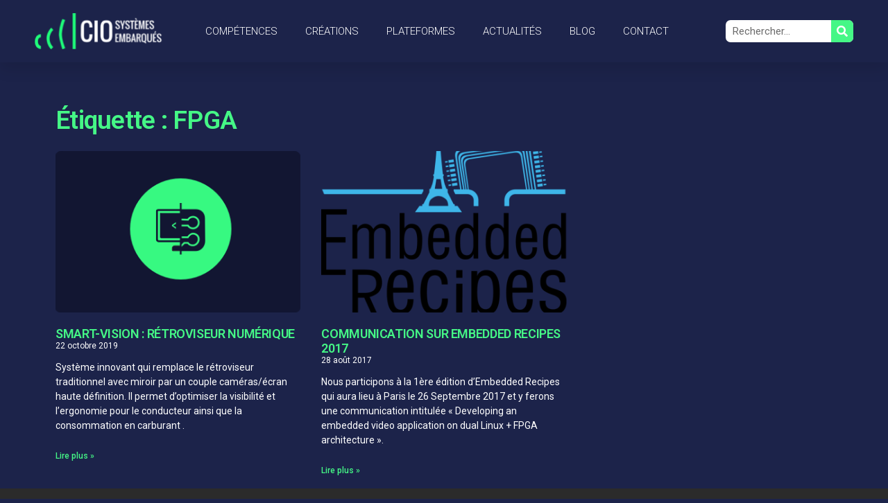

--- FILE ---
content_type: text/html; charset=UTF-8
request_url: https://www.ciose.fr/tag/fpga/
body_size: 6685
content:
<!DOCTYPE html>
<html lang="fr-FR">
<head>
	<meta charset="UTF-8">
		<title>FPGA &#8211; CIO Systèmes Embarqués</title>
<link rel='dns-prefetch' href='//s.w.org' />
<link rel="alternate" type="application/rss+xml" title="CIO Systèmes Embarqués &raquo; Flux" href="https://www.ciose.fr/feed/" />
<link rel="alternate" type="application/rss+xml" title="CIO Systèmes Embarqués &raquo; Flux des commentaires" href="https://www.ciose.fr/comments/feed/" />
<link rel="alternate" type="application/rss+xml" title="CIO Systèmes Embarqués &raquo; Flux de l’étiquette FPGA" href="https://www.ciose.fr/tag/fpga/feed/" />
		<script>
			window._wpemojiSettings = {"baseUrl":"https:\/\/s.w.org\/images\/core\/emoji\/13.0.0\/72x72\/","ext":".png","svgUrl":"https:\/\/s.w.org\/images\/core\/emoji\/13.0.0\/svg\/","svgExt":".svg","source":{"concatemoji":"https:\/\/www.ciose.fr\/wp-includes\/js\/wp-emoji-release.min.js?ver=5.5.17"}};
			!function(e,a,t){var n,r,o,i=a.createElement("canvas"),p=i.getContext&&i.getContext("2d");function s(e,t){var a=String.fromCharCode;p.clearRect(0,0,i.width,i.height),p.fillText(a.apply(this,e),0,0);e=i.toDataURL();return p.clearRect(0,0,i.width,i.height),p.fillText(a.apply(this,t),0,0),e===i.toDataURL()}function c(e){var t=a.createElement("script");t.src=e,t.defer=t.type="text/javascript",a.getElementsByTagName("head")[0].appendChild(t)}for(o=Array("flag","emoji"),t.supports={everything:!0,everythingExceptFlag:!0},r=0;r<o.length;r++)t.supports[o[r]]=function(e){if(!p||!p.fillText)return!1;switch(p.textBaseline="top",p.font="600 32px Arial",e){case"flag":return s([127987,65039,8205,9895,65039],[127987,65039,8203,9895,65039])?!1:!s([55356,56826,55356,56819],[55356,56826,8203,55356,56819])&&!s([55356,57332,56128,56423,56128,56418,56128,56421,56128,56430,56128,56423,56128,56447],[55356,57332,8203,56128,56423,8203,56128,56418,8203,56128,56421,8203,56128,56430,8203,56128,56423,8203,56128,56447]);case"emoji":return!s([55357,56424,8205,55356,57212],[55357,56424,8203,55356,57212])}return!1}(o[r]),t.supports.everything=t.supports.everything&&t.supports[o[r]],"flag"!==o[r]&&(t.supports.everythingExceptFlag=t.supports.everythingExceptFlag&&t.supports[o[r]]);t.supports.everythingExceptFlag=t.supports.everythingExceptFlag&&!t.supports.flag,t.DOMReady=!1,t.readyCallback=function(){t.DOMReady=!0},t.supports.everything||(n=function(){t.readyCallback()},a.addEventListener?(a.addEventListener("DOMContentLoaded",n,!1),e.addEventListener("load",n,!1)):(e.attachEvent("onload",n),a.attachEvent("onreadystatechange",function(){"complete"===a.readyState&&t.readyCallback()})),(n=t.source||{}).concatemoji?c(n.concatemoji):n.wpemoji&&n.twemoji&&(c(n.twemoji),c(n.wpemoji)))}(window,document,window._wpemojiSettings);
		</script>
		<style>
img.wp-smiley,
img.emoji {
	display: inline !important;
	border: none !important;
	box-shadow: none !important;
	height: 1em !important;
	width: 1em !important;
	margin: 0 .07em !important;
	vertical-align: -0.1em !important;
	background: none !important;
	padding: 0 !important;
}
</style>
	<link rel='stylesheet' id='wp-block-library-css'  href='https://www.ciose.fr/wp-includes/css/dist/block-library/style.min.css?ver=5.5.17' media='all' />
<link rel='stylesheet' id='wp-block-library-theme-css'  href='https://www.ciose.fr/wp-includes/css/dist/block-library/theme.min.css?ver=5.5.17' media='all' />
<link rel='stylesheet' id='twentynineteen-style-css'  href='https://www.ciose.fr/wp-content/themes/twentynineteen/style.css?ver=1.7' media='all' />
<link rel='stylesheet' id='twentynineteen-print-style-css'  href='https://www.ciose.fr/wp-content/themes/twentynineteen/print.css?ver=1.7' media='print' />
<link rel='stylesheet' id='elementor-icons-css'  href='https://www.ciose.fr/wp-content/plugins/elementor/assets/lib/eicons/css/elementor-icons.min.css?ver=5.9.1' media='all' />
<link rel='stylesheet' id='elementor-animations-css'  href='https://www.ciose.fr/wp-content/plugins/elementor/assets/lib/animations/animations.min.css?ver=3.0.7' media='all' />
<link rel='stylesheet' id='elementor-frontend-legacy-css'  href='https://www.ciose.fr/wp-content/plugins/elementor/assets/css/frontend-legacy.min.css?ver=3.0.7' media='all' />
<link rel='stylesheet' id='elementor-frontend-css'  href='https://www.ciose.fr/wp-content/plugins/elementor/assets/css/frontend.min.css?ver=3.0.7' media='all' />
<link rel='stylesheet' id='elementor-post-1579-css'  href='https://www.ciose.fr/wp-content/uploads/elementor/css/post-1579.css?ver=1599735887' media='all' />
<link rel='stylesheet' id='elementor-pro-css'  href='https://www.ciose.fr/wp-content/plugins/elementor-pro/assets/css/frontend.min.css?ver=3.0.4' media='all' />
<link rel='stylesheet' id='namogo-icons-css'  href='https://www.ciose.fr/wp-content/plugins/elementor-extras/assets/lib/nicons/css/nicons.css?ver=2.2.37' media='all' />
<link rel='stylesheet' id='elementor-extras-frontend-css'  href='https://www.ciose.fr/wp-content/plugins/elementor-extras/assets/css/frontend.min.css?ver=2.2.37' media='all' />
<link rel='stylesheet' id='elementor-global-css'  href='https://www.ciose.fr/wp-content/uploads/elementor/css/global.css?ver=1599735887' media='all' />
<link rel='stylesheet' id='elementor-post-1466-css'  href='https://www.ciose.fr/wp-content/uploads/elementor/css/post-1466.css?ver=1599741145' media='all' />
<link rel='stylesheet' id='google-fonts-1-css'  href='https://fonts.googleapis.com/css?family=Roboto%3A100%2C100italic%2C200%2C200italic%2C300%2C300italic%2C400%2C400italic%2C500%2C500italic%2C600%2C600italic%2C700%2C700italic%2C800%2C800italic%2C900%2C900italic%7CMontserrat%3A100%2C100italic%2C200%2C200italic%2C300%2C300italic%2C400%2C400italic%2C500%2C500italic%2C600%2C600italic%2C700%2C700italic%2C800%2C800italic%2C900%2C900italic&#038;ver=5.5.17' media='all' />
<link rel='stylesheet' id='elementor-icons-shared-0-css'  href='https://www.ciose.fr/wp-content/plugins/elementor/assets/lib/font-awesome/css/fontawesome.min.css?ver=5.12.0' media='all' />
<link rel='stylesheet' id='elementor-icons-fa-brands-css'  href='https://www.ciose.fr/wp-content/plugins/elementor/assets/lib/font-awesome/css/brands.min.css?ver=5.12.0' media='all' />
<link rel='stylesheet' id='elementor-icons-fa-solid-css'  href='https://www.ciose.fr/wp-content/plugins/elementor/assets/lib/font-awesome/css/solid.min.css?ver=5.12.0' media='all' />
<link rel="https://api.w.org/" href="https://www.ciose.fr/wp-json/" /><link rel="alternate" type="application/json" href="https://www.ciose.fr/wp-json/wp/v2/tags/42" /><link rel="EditURI" type="application/rsd+xml" title="RSD" href="https://www.ciose.fr/xmlrpc.php?rsd" />
<link rel="wlwmanifest" type="application/wlwmanifest+xml" href="https://www.ciose.fr/wp-includes/wlwmanifest.xml" /> 
<meta name="generator" content="WordPress 5.5.17" />
<!-- Start Genie WP Favicon -->
<link rel="shortcut icon" href="https://www.ciose.fr/wp-content/uploads/gwpf_icon/favicon.png" />
<link rel="apple-touch-icon" href="https://www.ciose.fr/wp-content/uploads/gwpf_icon/favicon.png" />
<!-- End Genie WP Favicon -->
<style>.recentcomments a{display:inline !important;padding:0 !important;margin:0 !important;}</style>	<meta name="viewport" content="width=device-width, initial-scale=1.0, viewport-fit=cover" /></head>
<body data-rsssl=1 class="archive tag tag-fpga tag-42 wp-embed-responsive hfeed image-filters-enabled elementor-default elementor-template-canvas elementor-kit-1579 elementor-page-1466">
			<div data-elementor-type="archive" data-elementor-id="1466" class="elementor elementor-1466 elementor-location-archive" data-elementor-settings="[]">
		<div class="elementor-section-wrap">
					<section class="elementor-section elementor-top-section elementor-element elementor-element-3c13c62c elementor-section-height-min-height elementor-section-boxed elementor-section-height-default elementor-section-items-middle" data-id="3c13c62c" data-element_type="section" data-settings="{&quot;background_background&quot;:&quot;gradient&quot;,&quot;sticky&quot;:&quot;top&quot;,&quot;sticky_on&quot;:[&quot;desktop&quot;,&quot;tablet&quot;,&quot;mobile&quot;],&quot;sticky_offset&quot;:0,&quot;sticky_effects_offset&quot;:0}">
						<div class="elementor-container elementor-column-gap-default">
							<div class="elementor-row">
					<div class="elementor-column elementor-col-33 elementor-top-column elementor-element elementor-element-5ce60b18" data-id="5ce60b18" data-element_type="column">
			<div class="elementor-column-wrap elementor-element-populated">
							<div class="elementor-widget-wrap">
						<div class="elementor-element elementor-element-66b2e87c elementor-widget elementor-widget-image" data-id="66b2e87c" data-element_type="widget" data-widget_type="image.default">
				<div class="elementor-widget-container">
					<div class="elementor-image">
											<a href="https://www.ciose.fr">
							<img width="372" height="105" src="https://www.ciose.fr/wp-content/uploads/2019/10/logo-CIOSE.png" class="attachment-full size-full" alt="" loading="lazy" srcset="https://www.ciose.fr/wp-content/uploads/2019/10/logo-CIOSE.png 372w, https://www.ciose.fr/wp-content/uploads/2019/10/logo-CIOSE-300x85.png 300w" sizes="(max-width: 34.9rem) calc(100vw - 2rem), (max-width: 53rem) calc(8 * (100vw / 12)), (min-width: 53rem) calc(6 * (100vw / 12)), 100vw" />								</a>
											</div>
				</div>
				</div>
						</div>
					</div>
		</div>
				<div class="elementor-column elementor-col-33 elementor-top-column elementor-element elementor-element-30e35345" data-id="30e35345" data-element_type="column">
			<div class="elementor-column-wrap elementor-element-populated">
							<div class="elementor-widget-wrap">
						<div class="elementor-element elementor-element-481eb9e7 elementor-nav-menu__align-center elementor-nav-menu--stretch elementor-nav-menu__text-align-center elementor-nav-menu--indicator-chevron elementor-nav-menu--dropdown-tablet elementor-nav-menu--toggle elementor-nav-menu--burger elementor-widget elementor-widget-nav-menu" data-id="481eb9e7" data-element_type="widget" data-settings="{&quot;full_width&quot;:&quot;stretch&quot;,&quot;layout&quot;:&quot;horizontal&quot;,&quot;toggle&quot;:&quot;burger&quot;}" data-widget_type="nav-menu.default">
				<div class="elementor-widget-container">
						<nav role="navigation" class="elementor-nav-menu--main elementor-nav-menu__container elementor-nav-menu--layout-horizontal e--pointer-underline e--animation-drop-out"><ul id="menu-1-481eb9e7" class="elementor-nav-menu"><li class="menu-item menu-item-type-post_type menu-item-object-page menu-item-277"><a href="https://www.ciose.fr/competences/" class="elementor-item">Compétences</a></li>
<li class="menu-item menu-item-type-post_type menu-item-object-page menu-item-516"><a href="https://www.ciose.fr/creations/" class="elementor-item">Créations</a></li>
<li class="menu-item menu-item-type-post_type menu-item-object-page menu-item-518"><a href="https://www.ciose.fr/plateformes/" class="elementor-item">Plateformes</a></li>
<li class="menu-item menu-item-type-post_type menu-item-object-page menu-item-523"><a href="https://www.ciose.fr/actualites/" class="elementor-item">Actualités</a></li>
<li class="menu-item menu-item-type-custom menu-item-object-custom menu-item-1612"><a href="https://www.systemesembarques.fr/" class="elementor-item">Blog</a></li>
<li class="menu-item menu-item-type-post_type menu-item-object-page menu-item-311"><a href="https://www.ciose.fr/contact/" class="elementor-item">Contact</a></li>
</ul></nav>
					<div class="elementor-menu-toggle" role="button" tabindex="0" aria-label="Permuter le menu" aria-expanded="false">
			<i class="eicon-menu-bar" aria-hidden="true"></i>
			<span class="elementor-screen-only">Menu</span>
		</div>
			<nav class="elementor-nav-menu--dropdown elementor-nav-menu__container" role="navigation" aria-hidden="true"><ul id="menu-2-481eb9e7" class="elementor-nav-menu"><li class="menu-item menu-item-type-post_type menu-item-object-page menu-item-277"><a href="https://www.ciose.fr/competences/" class="elementor-item">Compétences</a></li>
<li class="menu-item menu-item-type-post_type menu-item-object-page menu-item-516"><a href="https://www.ciose.fr/creations/" class="elementor-item">Créations</a></li>
<li class="menu-item menu-item-type-post_type menu-item-object-page menu-item-518"><a href="https://www.ciose.fr/plateformes/" class="elementor-item">Plateformes</a></li>
<li class="menu-item menu-item-type-post_type menu-item-object-page menu-item-523"><a href="https://www.ciose.fr/actualites/" class="elementor-item">Actualités</a></li>
<li class="menu-item menu-item-type-custom menu-item-object-custom menu-item-1612"><a href="https://www.systemesembarques.fr/" class="elementor-item">Blog</a></li>
<li class="menu-item menu-item-type-post_type menu-item-object-page menu-item-311"><a href="https://www.ciose.fr/contact/" class="elementor-item">Contact</a></li>
</ul></nav>
				</div>
				</div>
						</div>
					</div>
		</div>
				<div class="elementor-column elementor-col-33 elementor-top-column elementor-element elementor-element-44ffda71" data-id="44ffda71" data-element_type="column">
			<div class="elementor-column-wrap elementor-element-populated">
							<div class="elementor-widget-wrap">
						<div class="elementor-element elementor-element-12bb4c88 elementor-search-form--skin-classic elementor-search-form--button-type-icon elementor-search-form--icon-search elementor-widget elementor-widget-search-form" data-id="12bb4c88" data-element_type="widget" data-settings="{&quot;skin&quot;:&quot;classic&quot;}" data-widget_type="search-form.default">
				<div class="elementor-widget-container">
					<form class="elementor-search-form" role="search" action="https://www.ciose.fr" method="get">
									<div class="elementor-search-form__container">
								<input placeholder="Rechercher..." class="elementor-search-form__input" type="search" name="s" title="Rechercher " value="">
													<button class="elementor-search-form__submit" type="submit" title="Rechercher " aria-label="Rechercher ">
													<i class="fa fa-search" aria-hidden="true"></i>
							<span class="elementor-screen-only">Rechercher </span>
											</button>
											</div>
		</form>
				</div>
				</div>
						</div>
					</div>
		</div>
								</div>
					</div>
		</section>
				<section class="elementor-section elementor-top-section elementor-element elementor-element-a7c9005 elementor-section-boxed elementor-section-height-default elementor-section-height-default" data-id="a7c9005" data-element_type="section">
						<div class="elementor-container elementor-column-gap-default">
							<div class="elementor-row">
					<div class="elementor-column elementor-col-100 elementor-top-column elementor-element elementor-element-5f3a7b2" data-id="5f3a7b2" data-element_type="column">
			<div class="elementor-column-wrap elementor-element-populated">
							<div class="elementor-widget-wrap">
						<div class="elementor-element elementor-element-40c019c elementor-widget elementor-widget-theme-archive-title elementor-page-title elementor-widget-heading" data-id="40c019c" data-element_type="widget" data-widget_type="theme-archive-title.default">
				<div class="elementor-widget-container">
			<h3 class="elementor-heading-title elementor-size-default">Étiquette : FPGA</h3>		</div>
				</div>
				<div class="elementor-element elementor-element-0c86925 elementor-grid-3 elementor-grid-tablet-2 elementor-grid-mobile-1 elementor-posts--thumbnail-top elementor-widget elementor-widget-archive-posts" data-id="0c86925" data-element_type="widget" data-settings="{&quot;archive_classic_columns&quot;:&quot;3&quot;,&quot;archive_classic_columns_tablet&quot;:&quot;2&quot;,&quot;archive_classic_columns_mobile&quot;:&quot;1&quot;,&quot;archive_classic_row_gap&quot;:{&quot;unit&quot;:&quot;px&quot;,&quot;size&quot;:35,&quot;sizes&quot;:[]}}" data-widget_type="archive-posts.archive_classic">
				<div class="elementor-widget-container">
					<div class="elementor-posts-container elementor-posts elementor-posts--skin-classic elementor-grid">
				<article class="elementor-post elementor-grid-item post-495 post type-post status-publish format-standard has-post-thumbnail hentry category-transports tag-camera tag-embarque tag-fpga tag-retroviseur-numerique tag-surete-de-fonctionnement tag-vision entry">
				<a class="elementor-post__thumbnail__link" href="https://www.ciose.fr/retroviseur-numerique/" >
			<div class="elementor-post__thumbnail"><img width="300" height="198" src="https://www.ciose.fr/wp-content/uploads/2019/10/ic_codesign-300x198.png" class="attachment-medium size-medium" alt="" loading="lazy" srcset="https://www.ciose.fr/wp-content/uploads/2019/10/ic_codesign-300x198.png 300w, https://www.ciose.fr/wp-content/uploads/2019/10/ic_codesign.png 371w" sizes="(max-width: 34.9rem) calc(100vw - 2rem), (max-width: 53rem) calc(8 * (100vw / 12)), (min-width: 53rem) calc(6 * (100vw / 12)), 100vw" /></div>
		</a>
				<div class="elementor-post__text">
				<h3 class="elementor-post__title">
			<a href="https://www.ciose.fr/retroviseur-numerique/" >
				SMART-VISION : RÉTROVISEUR NUMÉRIQUE			</a>
		</h3>
				<div class="elementor-post__meta-data">
					<span class="elementor-post-date">
			22 octobre 2019		</span>
				</div>
				<div class="elementor-post__excerpt">
			<p>Système innovant qui remplace le rétroviseur traditionnel avec miroir par un couple caméras/écran haute définition. Il permet d’optimiser la visibilité et l’ergonomie pour le conducteur ainsi que la consommation en carburant .</p>
		</div>
					<a class="elementor-post__read-more" href="https://www.ciose.fr/retroviseur-numerique/" >
				Lire plus »			</a>
				</div>
				</article>
				<article class="elementor-post elementor-grid-item post-1284 post type-post status-publish format-standard has-post-thumbnail hentry category-actualites tag-conference tag-embedded-linux tag-embedded-recipes tag-fpga tag-video tag-yocto entry">
				<a class="elementor-post__thumbnail__link" href="https://www.ciose.fr/communication-embedded-recipes-2017/" >
			<div class="elementor-post__thumbnail"><img width="300" height="269" src="https://www.ciose.fr/wp-content/uploads/2018/09/embedded-recipes-2018-large-300x269.png" class="attachment-medium size-medium" alt="" loading="lazy" srcset="https://www.ciose.fr/wp-content/uploads/2018/09/embedded-recipes-2018-large-300x269.png 300w, https://www.ciose.fr/wp-content/uploads/2018/09/embedded-recipes-2018-large-768x690.png 768w, https://www.ciose.fr/wp-content/uploads/2018/09/embedded-recipes-2018-large.png 1000w" sizes="(max-width: 34.9rem) calc(100vw - 2rem), (max-width: 53rem) calc(8 * (100vw / 12)), (min-width: 53rem) calc(6 * (100vw / 12)), 100vw" /></div>
		</a>
				<div class="elementor-post__text">
				<h3 class="elementor-post__title">
			<a href="https://www.ciose.fr/communication-embedded-recipes-2017/" >
				COMMUNICATION SUR EMBEDDED RECIPES 2017			</a>
		</h3>
				<div class="elementor-post__meta-data">
					<span class="elementor-post-date">
			28 août 2017		</span>
				</div>
				<div class="elementor-post__excerpt">
			<p>Nous participons à la 1ère édition d&rsquo;Embedded Recipes qui aura lieu à Paris le 26 Septembre 2017 et y ferons une communication intitulée « Developing an embedded video application on dual Linux + FPGA architecture ».</p>
		</div>
					<a class="elementor-post__read-more" href="https://www.ciose.fr/communication-embedded-recipes-2017/" >
				Lire plus »			</a>
				</div>
				</article>
				</div>
				</div>
				</div>
						</div>
					</div>
		</div>
								</div>
					</div>
		</section>
				<section class="elementor-section elementor-top-section elementor-element elementor-element-7466a6bd elementor-section-content-middle elementor-section-boxed elementor-section-height-default elementor-section-height-default" data-id="7466a6bd" data-element_type="section" data-settings="{&quot;background_background&quot;:&quot;classic&quot;}">
						<div class="elementor-container elementor-column-gap-no">
							<div class="elementor-row">
					<div class="elementor-column elementor-col-100 elementor-top-column elementor-element elementor-element-b2f9ee6" data-id="b2f9ee6" data-element_type="column">
			<div class="elementor-column-wrap elementor-element-populated">
							<div class="elementor-widget-wrap">
						<div class="elementor-element elementor-element-214f18f3 elementor-shape-rounded elementor-grid-0 elementor-widget elementor-widget-social-icons" data-id="214f18f3" data-element_type="widget" data-widget_type="social-icons.default">
				<div class="elementor-widget-container">
					<div class="elementor-social-icons-wrapper elementor-grid">
							<div class="elementor-grid-item">
					<a class="elementor-icon elementor-social-icon elementor-social-icon-linkedin elementor-repeater-item-c7aeedb" href="https://www.linkedin.com/company/cio-systemes-embarques/" target="_blank">
						<span class="elementor-screen-only">Linkedin</span>
						<i class="fab fa-linkedin"></i>					</a>
				</div>
							<div class="elementor-grid-item">
					<a class="elementor-icon elementor-social-icon elementor-social-icon-twitter elementor-repeater-item-a229ff5" href="https://twitter.com/CIO_SysEmb" target="_blank">
						<span class="elementor-screen-only">Twitter</span>
						<i class="fab fa-twitter"></i>					</a>
				</div>
							<div class="elementor-grid-item">
					<a class="elementor-icon elementor-social-icon elementor-social-icon-rss elementor-repeater-item-2cabcff" href="http://../feed/" target="_blank">
						<span class="elementor-screen-only">Rss</span>
						<i class="fas fa-rss"></i>					</a>
				</div>
					</div>
				</div>
				</div>
				<div class="elementor-element elementor-element-2f138ef3 elementor-widget elementor-widget-text-editor" data-id="2f138ef3" data-element_type="widget" data-widget_type="text-editor.default">
				<div class="elementor-widget-container">
					<div class="elementor-text-editor elementor-clearfix"><p>CIO Systèmes Embarqués &#8211; 1 Rue de la Presse, 42 000 Saint-Étienne &#8211; <a href="../contact/">contact@ciose.fr</a> &#8211; 04 77 93 34 32 </p><p>CIO  Systèmes Embarqués est le nom commercial de la SAS CIO Informatique Industrielle </p><p>CIO Informatique Industrielle © 1991-2015 v2.0</p><p><a href="../mentions-legales/">Mentions Légales</a></p></div>
				</div>
				</div>
						</div>
					</div>
		</div>
								</div>
					</div>
		</section>
				</div>
		</div>
		<script src='https://www.ciose.fr/wp-includes/js/wp-embed.min.js?ver=5.5.17' id='wp-embed-js'></script>
<script src='https://www.ciose.fr/wp-includes/js/jquery/jquery.js?ver=1.12.4-wp' id='jquery-core-js'></script>
<script src='https://www.ciose.fr/wp-content/plugins/elementor-pro/assets/lib/smartmenus/jquery.smartmenus.min.js?ver=1.0.1' id='smartmenus-js'></script>
<script src='https://www.ciose.fr/wp-includes/js/imagesloaded.min.js?ver=4.1.4' id='imagesloaded-js'></script>
<script src='https://www.ciose.fr/wp-content/plugins/elementor/assets/js/frontend-modules.min.js?ver=3.0.7' id='elementor-frontend-modules-js'></script>
<script src='https://www.ciose.fr/wp-content/plugins/elementor-pro/assets/lib/sticky/jquery.sticky.min.js?ver=3.0.4' id='elementor-sticky-js'></script>
<script id='elementor-pro-frontend-js-before'>
var ElementorProFrontendConfig = {"ajaxurl":"https:\/\/www.ciose.fr\/wp-admin\/admin-ajax.php","nonce":"80133dab17","i18n":{"toc_no_headings_found":"Aucun titre n\u2019a \u00e9t\u00e9 trouv\u00e9 sur cette page."},"shareButtonsNetworks":{"facebook":{"title":"Facebook","has_counter":true},"twitter":{"title":"Twitter"},"google":{"title":"Google+","has_counter":true},"linkedin":{"title":"LinkedIn","has_counter":true},"pinterest":{"title":"Pinterest","has_counter":true},"reddit":{"title":"Reddit","has_counter":true},"vk":{"title":"VK","has_counter":true},"odnoklassniki":{"title":"OK","has_counter":true},"tumblr":{"title":"Tumblr"},"delicious":{"title":"Delicious"},"digg":{"title":"Digg"},"skype":{"title":"Skype"},"stumbleupon":{"title":"StumbleUpon","has_counter":true},"mix":{"title":"Mix"},"telegram":{"title":"Telegram"},"pocket":{"title":"Pocket","has_counter":true},"xing":{"title":"XING","has_counter":true},"whatsapp":{"title":"WhatsApp"},"email":{"title":"Email"},"print":{"title":"Print"},"weixin":{"title":"WeChat"},"weibo":{"title":"Weibo"}},"facebook_sdk":{"lang":"fr_FR","app_id":""},"lottie":{"defaultAnimationUrl":"https:\/\/www.ciose.fr\/wp-content\/plugins\/elementor-pro\/modules\/lottie\/assets\/animations\/default.json"}};
</script>
<script src='https://www.ciose.fr/wp-content/plugins/elementor-pro/assets/js/frontend.min.js?ver=3.0.4' id='elementor-pro-frontend-js'></script>
<script src='https://www.ciose.fr/wp-includes/js/jquery/ui/position.min.js?ver=1.11.4' id='jquery-ui-position-js'></script>
<script src='https://www.ciose.fr/wp-content/plugins/elementor/assets/lib/dialog/dialog.min.js?ver=4.8.1' id='elementor-dialog-js'></script>
<script src='https://www.ciose.fr/wp-content/plugins/elementor/assets/lib/waypoints/waypoints.min.js?ver=4.0.2' id='elementor-waypoints-js'></script>
<script src='https://www.ciose.fr/wp-content/plugins/elementor/assets/lib/swiper/swiper.min.js?ver=5.3.6' id='swiper-js'></script>
<script src='https://www.ciose.fr/wp-content/plugins/elementor/assets/lib/share-link/share-link.min.js?ver=3.0.7' id='share-link-js'></script>
<script id='elementor-frontend-js-before'>
var elementorFrontendConfig = {"environmentMode":{"edit":false,"wpPreview":false},"i18n":{"shareOnFacebook":"Partager sur Facebook","shareOnTwitter":"Partager sur Twitter","pinIt":"L\u2019\u00e9pingler","download":"Telecharger","downloadImage":"T\u00e9l\u00e9charger une image","fullscreen":"Plein \u00e9cran","zoom":"Zoom","share":"Partager","playVideo":"Lire la vid\u00e9o","previous":"Pr\u00e9c\u00e9dent","next":"Suivant","close":"Fermer"},"is_rtl":false,"breakpoints":{"xs":0,"sm":480,"md":768,"lg":1025,"xl":1440,"xxl":1600},"version":"3.0.7","is_static":false,"legacyMode":{"elementWrappers":true},"urls":{"assets":"https:\/\/www.ciose.fr\/wp-content\/plugins\/elementor\/assets\/"},"settings":{"editorPreferences":[]},"kit":{"global_image_lightbox":"yes","lightbox_enable_counter":"yes","lightbox_enable_fullscreen":"yes","lightbox_enable_zoom":"yes","lightbox_enable_share":"yes","lightbox_title_src":"title","lightbox_description_src":"description"},"post":{"id":0,"title":"FPGA &#8211; CIO Syst\u00e8mes Embarqu\u00e9s","excerpt":""}};
</script>
<script src='https://www.ciose.fr/wp-content/plugins/elementor/assets/js/frontend.min.js?ver=3.0.7' id='elementor-frontend-js'></script>
<script src='//cdnjs.cloudflare.com/ajax/libs/gsap/2.1.3/TweenMax.min.js' id='gsap-js-js'></script>
<script id='elementor-extras-frontend-js-extra'>
var elementorExtrasFrontendConfig = {"urls":{"assets":"https:\/\/www.ciose.fr\/wp-content\/plugins\/elementor-extras\/assets\/"},"refreshableWidgets":["ee-offcanvas.classic","ee-popup.classic","gallery-slider.default","media-carousel.default","image-carousel.default","slides.default"]};
</script>
<script src='https://www.ciose.fr/wp-content/plugins/elementor-extras/assets/js/frontend.min.js?ver=2.2.37' id='elementor-extras-frontend-js'></script>
<script src='https://www.ciose.fr/wp-content/plugins/elementor-extras/assets/lib/parallax-gallery/parallax-gallery.min.js?ver=1.0.0' id='parallax-gallery-js'></script>
<script src='https://www.ciose.fr/wp-content/plugins/elementor-extras/assets/lib/hotips/hotips.min.js?ver=1.1.0' id='hotips-js'></script>
	<script>
	/(trident|msie)/i.test(navigator.userAgent)&&document.getElementById&&window.addEventListener&&window.addEventListener("hashchange",function(){var t,e=location.hash.substring(1);/^[A-z0-9_-]+$/.test(e)&&(t=document.getElementById(e))&&(/^(?:a|select|input|button|textarea)$/i.test(t.tagName)||(t.tabIndex=-1),t.focus())},!1);
	</script>
		</body>
</html>


--- FILE ---
content_type: text/css
request_url: https://www.ciose.fr/wp-content/uploads/elementor/css/post-1579.css?ver=1599735887
body_size: 306
content:
.elementor-kit-1579{--e-global-color-primary:#6EC1E4;--e-global-color-secondary:#54595F;--e-global-color-text:#7A7A7A;--e-global-color-accent:#61CE70;--e-global-color-71e28809:#4054B2;--e-global-color-d5c351d:#23A455;--e-global-color-69f807c6:#000;--e-global-color-4cc2e535:#FFF;--e-global-color-11260de5:#1FFF7A;--e-global-color-5439f2aa:#1C234A;--e-global-color-478ce6fb:#020101;--e-global-typography-primary-font-weight:600;--e-global-typography-secondary-font-weight:400;--e-global-typography-text-font-weight:400;--e-global-typography-accent-font-weight:500;font-family:"Roboto", Roboto;}.elementor-section.elementor-section-boxed > .elementor-container{max-width:1140px;}.elementor-widget:not(:last-child){margin-bottom:20px;}{}h1.entry-title{display:var(--page-title-display);}@media(max-width:1024px){.elementor-section.elementor-section-boxed > .elementor-container{max-width:1025px;}}@media(max-width:767px){.elementor-section.elementor-section-boxed > .elementor-container{max-width:768px;}}

--- FILE ---
content_type: text/css
request_url: https://www.ciose.fr/wp-content/uploads/elementor/css/post-1466.css?ver=1599741145
body_size: 2628
content:
.elementor-1466 .elementor-element.elementor-element-3c13c62c > .elementor-container{max-width:1200px;min-height:90px;}.elementor-1466 .elementor-element.elementor-element-3c13c62c > .elementor-container:after{content:"";min-height:inherit;}.elementor-1466 .elementor-element.elementor-element-3c13c62c:not(.elementor-motion-effects-element-type-background), .elementor-1466 .elementor-element.elementor-element-3c13c62c > .elementor-motion-effects-container > .elementor-motion-effects-layer{background-color:transparent;background-image:linear-gradient(130deg, #1c234a 0%, #1c234a 100%);}.elementor-1466 .elementor-element.elementor-element-3c13c62c{box-shadow:0px 10px 20px 0px rgba(0,0,0,0.1);transition:background 0.3s, border 0.3s, border-radius 0.3s, box-shadow 0.3s;margin-top:0px;margin-bottom:0px;z-index:10;}.elementor-1466 .elementor-element.elementor-element-3c13c62c > .elementor-background-overlay{transition:background 0.3s, border-radius 0.3s, opacity 0.3s;}.elementor-bc-flex-widget .elementor-1466 .elementor-element.elementor-element-5ce60b18.elementor-column .elementor-column-wrap{align-items:center;}.elementor-1466 .elementor-element.elementor-element-5ce60b18.elementor-column.elementor-element[data-element_type="column"] > .elementor-column-wrap.elementor-element-populated > .elementor-widget-wrap{align-content:center;align-items:center;}.elementor-1466 .elementor-element.elementor-element-66b2e87c{text-align:left;}.elementor-1466 .elementor-element.elementor-element-66b2e87c .elementor-image img{width:1000px;max-width:100%;}.ee-tooltip.ee-tooltip-66b2e87c.to--top,
							 .ee-tooltip.ee-tooltip-66b2e87c.to--bottom{margin-left:0px;}.ee-tooltip.ee-tooltip-66b2e87c.to--left,
							 .ee-tooltip.ee-tooltip-66b2e87c.to--right{margin-top:0px;}.elementor-bc-flex-widget .elementor-1466 .elementor-element.elementor-element-30e35345.elementor-column .elementor-column-wrap{align-items:center;}.elementor-1466 .elementor-element.elementor-element-30e35345.elementor-column.elementor-element[data-element_type="column"] > .elementor-column-wrap.elementor-element-populated > .elementor-widget-wrap{align-content:center;align-items:center;}.elementor-1466 .elementor-element.elementor-element-30e35345 > .elementor-element-populated{padding:0px 20px 0px 0px;}.elementor-1466 .elementor-element.elementor-element-481eb9e7 .elementor-menu-toggle{margin:0 auto;background-color:rgba(255,255,255,0);font-size:25px;border-width:0px;border-radius:0px;}.elementor-1466 .elementor-element.elementor-element-481eb9e7 .elementor-nav-menu .elementor-item{font-family:"Oswald", Roboto;font-size:15px;font-weight:300;text-transform:uppercase;}.elementor-1466 .elementor-element.elementor-element-481eb9e7 .elementor-nav-menu--main .elementor-item{color:#ffffff;padding-left:0px;padding-right:0px;padding-top:35px;padding-bottom:35px;}.elementor-1466 .elementor-element.elementor-element-481eb9e7 .elementor-nav-menu--main .elementor-item:hover,
					.elementor-1466 .elementor-element.elementor-element-481eb9e7 .elementor-nav-menu--main .elementor-item.elementor-item-active,
					.elementor-1466 .elementor-element.elementor-element-481eb9e7 .elementor-nav-menu--main .elementor-item.highlighted,
					.elementor-1466 .elementor-element.elementor-element-481eb9e7 .elementor-nav-menu--main .elementor-item:focus{color:#ffffff;}.elementor-1466 .elementor-element.elementor-element-481eb9e7 .elementor-nav-menu--main:not(.e--pointer-framed) .elementor-item:before,
					.elementor-1466 .elementor-element.elementor-element-481eb9e7 .elementor-nav-menu--main:not(.e--pointer-framed) .elementor-item:after{background-color:#ffffff;}.elementor-1466 .elementor-element.elementor-element-481eb9e7 .e--pointer-framed .elementor-item:before,
					.elementor-1466 .elementor-element.elementor-element-481eb9e7 .e--pointer-framed .elementor-item:after{border-color:#ffffff;}.elementor-1466 .elementor-element.elementor-element-481eb9e7 .elementor-nav-menu--main .elementor-item.elementor-item-active{color:#ffffff;}.elementor-1466 .elementor-element.elementor-element-481eb9e7 .elementor-nav-menu--main:not(.e--pointer-framed) .elementor-item.elementor-item-active:before,
					.elementor-1466 .elementor-element.elementor-element-481eb9e7 .elementor-nav-menu--main:not(.e--pointer-framed) .elementor-item.elementor-item-active:after{background-color:#ffffff;}.elementor-1466 .elementor-element.elementor-element-481eb9e7 .e--pointer-framed .elementor-item.elementor-item-active:before,
					.elementor-1466 .elementor-element.elementor-element-481eb9e7 .e--pointer-framed .elementor-item.elementor-item-active:after{border-color:#ffffff;}.elementor-1466 .elementor-element.elementor-element-481eb9e7 .e--pointer-framed .elementor-item:before{border-width:2px;}.elementor-1466 .elementor-element.elementor-element-481eb9e7 .e--pointer-framed.e--animation-draw .elementor-item:before{border-width:0 0 2px 2px;}.elementor-1466 .elementor-element.elementor-element-481eb9e7 .e--pointer-framed.e--animation-draw .elementor-item:after{border-width:2px 2px 0 0;}.elementor-1466 .elementor-element.elementor-element-481eb9e7 .e--pointer-framed.e--animation-corners .elementor-item:before{border-width:2px 0 0 2px;}.elementor-1466 .elementor-element.elementor-element-481eb9e7 .e--pointer-framed.e--animation-corners .elementor-item:after{border-width:0 2px 2px 0;}.elementor-1466 .elementor-element.elementor-element-481eb9e7 .e--pointer-underline .elementor-item:after,
					 .elementor-1466 .elementor-element.elementor-element-481eb9e7 .e--pointer-overline .elementor-item:before,
					 .elementor-1466 .elementor-element.elementor-element-481eb9e7 .e--pointer-double-line .elementor-item:before,
					 .elementor-1466 .elementor-element.elementor-element-481eb9e7 .e--pointer-double-line .elementor-item:after{height:2px;}body:not(.rtl) .elementor-1466 .elementor-element.elementor-element-481eb9e7 .elementor-nav-menu--layout-horizontal .elementor-nav-menu > li:not(:last-child){margin-right:40px;}body.rtl .elementor-1466 .elementor-element.elementor-element-481eb9e7 .elementor-nav-menu--layout-horizontal .elementor-nav-menu > li:not(:last-child){margin-left:40px;}.elementor-1466 .elementor-element.elementor-element-481eb9e7 .elementor-nav-menu--main:not(.elementor-nav-menu--layout-horizontal) .elementor-nav-menu > li:not(:last-child){margin-bottom:40px;}.elementor-1466 .elementor-element.elementor-element-481eb9e7 .elementor-nav-menu--dropdown a, .elementor-1466 .elementor-element.elementor-element-481eb9e7 .elementor-menu-toggle{color:#3d4459;}.elementor-1466 .elementor-element.elementor-element-481eb9e7 .elementor-nav-menu--dropdown{background-color:#ffffff;}.elementor-1466 .elementor-element.elementor-element-481eb9e7 .elementor-nav-menu--dropdown a:hover,
					.elementor-1466 .elementor-element.elementor-element-481eb9e7 .elementor-nav-menu--dropdown a.elementor-item-active,
					.elementor-1466 .elementor-element.elementor-element-481eb9e7 .elementor-nav-menu--dropdown a.highlighted,
					.elementor-1466 .elementor-element.elementor-element-481eb9e7 .elementor-menu-toggle:hover{color:#4632da;}.elementor-1466 .elementor-element.elementor-element-481eb9e7 .elementor-nav-menu--dropdown a:hover,
					.elementor-1466 .elementor-element.elementor-element-481eb9e7 .elementor-nav-menu--dropdown a.elementor-item-active,
					.elementor-1466 .elementor-element.elementor-element-481eb9e7 .elementor-nav-menu--dropdown a.highlighted{background-color:#ffffff;}.elementor-1466 .elementor-element.elementor-element-481eb9e7 .elementor-nav-menu--dropdown a.elementor-item-active{color:#4632da;}.elementor-1466 .elementor-element.elementor-element-481eb9e7 .elementor-nav-menu--dropdown .elementor-item, .elementor-1466 .elementor-element.elementor-element-481eb9e7 .elementor-nav-menu--dropdown  .elementor-sub-item{font-family:"Montserrat", Roboto;}.elementor-1466 .elementor-element.elementor-element-481eb9e7 .elementor-nav-menu--main .elementor-nav-menu--dropdown, .elementor-1466 .elementor-element.elementor-element-481eb9e7 .elementor-nav-menu__container.elementor-nav-menu--dropdown{box-shadow:0px 2px 15px 0px rgba(0,0,0,0.1);}.elementor-1466 .elementor-element.elementor-element-481eb9e7 .elementor-nav-menu--dropdown a{padding-left:16px;padding-right:16px;padding-top:15px;padding-bottom:15px;}.elementor-1466 .elementor-element.elementor-element-481eb9e7 .elementor-nav-menu--dropdown li:not(:last-child){border-style:solid;border-color:#efefef;border-bottom-width:1px;}.elementor-1466 .elementor-element.elementor-element-481eb9e7 .elementor-nav-menu--main > .elementor-nav-menu > li > .elementor-nav-menu--dropdown, .elementor-1466 .elementor-element.elementor-element-481eb9e7 .elementor-nav-menu__container.elementor-nav-menu--dropdown{margin-top:0px !important;}.elementor-1466 .elementor-element.elementor-element-481eb9e7 div.elementor-menu-toggle{color:#ffffff;}.elementor-1466 .elementor-element.elementor-element-481eb9e7 div.elementor-menu-toggle:hover{color:#ffffff;}.elementor-bc-flex-widget .elementor-1466 .elementor-element.elementor-element-44ffda71.elementor-column .elementor-column-wrap{align-items:center;}.elementor-1466 .elementor-element.elementor-element-44ffda71.elementor-column.elementor-element[data-element_type="column"] > .elementor-column-wrap.elementor-element-populated > .elementor-widget-wrap{align-content:center;align-items:center;}.elementor-1466 .elementor-element.elementor-element-12bb4c88 .elementor-search-form__container{min-height:32px;}.elementor-1466 .elementor-element.elementor-element-12bb4c88 .elementor-search-form__submit{min-width:32px;background-color:#45f786;}body:not(.rtl) .elementor-1466 .elementor-element.elementor-element-12bb4c88 .elementor-search-form__icon{padding-left:calc(32px / 3);}body.rtl .elementor-1466 .elementor-element.elementor-element-12bb4c88 .elementor-search-form__icon{padding-right:calc(32px / 3);}.elementor-1466 .elementor-element.elementor-element-12bb4c88 .elementor-search-form__input, .elementor-1466 .elementor-element.elementor-element-12bb4c88.elementor-search-form--button-type-text .elementor-search-form__submit{padding-left:calc(32px / 3);padding-right:calc(32px / 3);}.elementor-1466 .elementor-element.elementor-element-12bb4c88 input[type="search"].elementor-search-form__input{font-family:"Lato", Roboto;}.elementor-1466 .elementor-element.elementor-element-12bb4c88 .elementor-search-form__input,
					.elementor-1466 .elementor-element.elementor-element-12bb4c88 .elementor-search-form__icon,
					.elementor-1466 .elementor-element.elementor-element-12bb4c88 .elementor-lightbox .dialog-lightbox-close-button,
					.elementor-1466 .elementor-element.elementor-element-12bb4c88 .elementor-lightbox .dialog-lightbox-close-button:hover,
					.elementor-1466 .elementor-element.elementor-element-12bb4c88.elementor-search-form--skin-full_screen input[type="search"].elementor-search-form__input{color:#0c0c0c;}.elementor-1466 .elementor-element.elementor-element-12bb4c88:not(.elementor-search-form--skin-full_screen) .elementor-search-form__container{background-color:#ffffff;border-color:#ffffff;border-width:0px 0px 0px 0px;border-radius:7px;}.elementor-1466 .elementor-element.elementor-element-12bb4c88.elementor-search-form--skin-full_screen input[type="search"].elementor-search-form__input{background-color:#ffffff;border-color:#ffffff;border-width:0px 0px 0px 0px;border-radius:7px;}.elementor-1466 .elementor-element.elementor-element-a7c9005{margin-top:50px;margin-bottom:0px;}.elementor-1466 .elementor-element.elementor-element-40c019c{text-align:left;}.elementor-1466 .elementor-element.elementor-element-40c019c .elementor-heading-title{color:#45f786;font-family:"Roboto", Roboto;line-height:1.3em;}.elementor-1466 .elementor-element.elementor-element-0c86925 .elementor-posts-container .elementor-post__thumbnail{padding-bottom:calc( 0.66 * 100% );}.elementor-1466 .elementor-element.elementor-element-0c86925:after{content:"0.66";}.elementor-1466 .elementor-element.elementor-element-0c86925 .elementor-post__thumbnail__link{width:100%;}.elementor-1466 .elementor-element.elementor-element-0c86925 .elementor-post__meta-data span + span:before{content:"///";}.elementor-1466 .elementor-element.elementor-element-0c86925{--grid-column-gap:30px;--grid-row-gap:35px;}.elementor-1466 .elementor-element.elementor-element-0c86925 .elementor-post__thumbnail{border-radius:0px 0px 0px 0px;}.elementor-1466 .elementor-element.elementor-element-0c86925.elementor-posts--thumbnail-left .elementor-post__thumbnail__link{margin-right:20px;}.elementor-1466 .elementor-element.elementor-element-0c86925.elementor-posts--thumbnail-right .elementor-post__thumbnail__link{margin-left:20px;}.elementor-1466 .elementor-element.elementor-element-0c86925.elementor-posts--thumbnail-top .elementor-post__thumbnail__link{margin-bottom:20px;}.elementor-1466 .elementor-element.elementor-element-0c86925 .elementor-post__thumbnail img{filter:brightness( 100% ) contrast( 100% ) saturate( 100% ) blur( 0px ) hue-rotate( 0deg );}.elementor-1466 .elementor-element.elementor-element-0c86925 .elementor-post:hover .elementor-post__thumbnail img{filter:brightness( 120% ) contrast( 120% ) saturate( 100% ) blur( 0px ) hue-rotate( 0deg );}.elementor-1466 .elementor-element.elementor-element-0c86925 .elementor-post__title, .elementor-1466 .elementor-element.elementor-element-0c86925 .elementor-post__title a{color:#45f786;font-family:"Roboto", Roboto;font-weight:600;}.elementor-1466 .elementor-element.elementor-element-0c86925 .elementor-post__meta-data{color:#ffffff;font-family:"Roboto", Roboto;font-weight:400;}.elementor-1466 .elementor-element.elementor-element-0c86925 .elementor-post__excerpt p{color:#ffffff;font-family:"Roboto", Roboto;font-weight:400;}.elementor-1466 .elementor-element.elementor-element-0c86925 .elementor-post__read-more{color:#45f786;}.elementor-1466 .elementor-element.elementor-element-0c86925 .elementor-pagination{text-align:center;}body:not(.rtl) .elementor-1466 .elementor-element.elementor-element-0c86925 .elementor-pagination .page-numbers:not(:first-child){margin-left:calc( 10px/2 );}body:not(.rtl) .elementor-1466 .elementor-element.elementor-element-0c86925 .elementor-pagination .page-numbers:not(:last-child){margin-right:calc( 10px/2 );}body.rtl .elementor-1466 .elementor-element.elementor-element-0c86925 .elementor-pagination .page-numbers:not(:first-child){margin-right:calc( 10px/2 );}body.rtl .elementor-1466 .elementor-element.elementor-element-0c86925 .elementor-pagination .page-numbers:not(:last-child){margin-left:calc( 10px/2 );}.elementor-1466 .elementor-element.elementor-element-0c86925 .elementor-posts-nothing-found{color:#45f786;font-family:"Roboto", Roboto;font-weight:400;}.elementor-1466 .elementor-element.elementor-element-7466a6bd > .elementor-container > .elementor-row > .elementor-column > .elementor-column-wrap > .elementor-widget-wrap{align-content:center;align-items:center;}.elementor-1466 .elementor-element.elementor-element-7466a6bd:not(.elementor-motion-effects-element-type-background), .elementor-1466 .elementor-element.elementor-element-7466a6bd > .elementor-motion-effects-container > .elementor-motion-effects-layer{background-color:#2b2b2b;}.elementor-1466 .elementor-element.elementor-element-7466a6bd{transition:background 0.3s, border 0.3s, border-radius 0.3s, box-shadow 0.3s;padding:50px 0px 50px 0px;}.elementor-1466 .elementor-element.elementor-element-7466a6bd > .elementor-background-overlay{transition:background 0.3s, border-radius 0.3s, opacity 0.3s;}.elementor-1466 .elementor-element.elementor-element-7466a6bd a{color:#45f786;}.elementor-1466 .elementor-element.elementor-element-214f18f3{--grid-template-columns:repeat(0, auto);--grid-column-gap:22px;--grid-side-margin:22px;--grid-row-gap:0px;--grid-bottom-margin:0px;}.elementor-1466 .elementor-element.elementor-element-214f18f3 .elementor-widget-container{justify-content:center;}.elementor-1466 .elementor-element.elementor-element-214f18f3 .elementor-social-icon{background-color:rgba(255,255,255,0);font-size:16px;padding:0em;}.elementor-1466 .elementor-element.elementor-element-214f18f3 .elementor-social-icon i{color:rgba(255,255,255,0.32);}.elementor-1466 .elementor-element.elementor-element-214f18f3 .elementor-social-icon svg{fill:rgba(255,255,255,0.32);}.elementor-1466 .elementor-element.elementor-element-214f18f3 .elementor-social-icon:hover{background-color:rgba(255,255,255,0);}.elementor-1466 .elementor-element.elementor-element-214f18f3 .elementor-social-icon:hover i{color:#00ce1b;}.elementor-1466 .elementor-element.elementor-element-214f18f3 .elementor-social-icon:hover svg{fill:#00ce1b;}.elementor-1466 .elementor-element.elementor-element-2f138ef3 .elementor-text-editor{column-gap:0px;text-align:center;}.elementor-1466 .elementor-element.elementor-element-2f138ef3{color:#ffffff;font-family:"Lato", Roboto;font-size:13px;}.elementor-1466 .elementor-element.elementor-element-2f138ef3 > .elementor-widget-container{margin:0px 0px 0px 0px;padding:0px 0px 0px 0px;}body.elementor-page-1466:not(.elementor-motion-effects-element-type-background), body.elementor-page-1466 > .elementor-motion-effects-container > .elementor-motion-effects-layer{background-color:#1c234a;}@media(max-width:1024px){.elementor-1466 .elementor-element.elementor-element-5ce60b18 > .elementor-element-populated{padding:0% 0% 0% 5%;}.elementor-1466 .elementor-element.elementor-element-30e35345 > .elementor-element-populated{padding:0% 0% 0% 5%;}.elementor-1466 .elementor-element.elementor-element-481eb9e7 .elementor-nav-menu--dropdown .elementor-item, .elementor-1466 .elementor-element.elementor-element-481eb9e7 .elementor-nav-menu--dropdown  .elementor-sub-item{font-size:16px;}.elementor-1466 .elementor-element.elementor-element-481eb9e7 .elementor-nav-menu--dropdown a{padding-top:25px;padding-bottom:25px;}.elementor-1466 .elementor-element.elementor-element-481eb9e7 .elementor-nav-menu--main > .elementor-nav-menu > li > .elementor-nav-menu--dropdown, .elementor-1466 .elementor-element.elementor-element-481eb9e7 .elementor-nav-menu__container.elementor-nav-menu--dropdown{margin-top:25px !important;}.elementor-1466 .elementor-element.elementor-element-481eb9e7 > .elementor-widget-container{padding:0px 10px 0px 0px;}.elementor-1466 .elementor-element.elementor-element-44ffda71 > .elementor-element-populated{padding:0% 15% 0% 5%;}.elementor-1466 .elementor-element.elementor-element-7466a6bd{padding:30px 25px 30px 25px;}}@media(min-width:768px){.elementor-1466 .elementor-element.elementor-element-5ce60b18{width:17.018%;}.elementor-1466 .elementor-element.elementor-element-30e35345{width:65.965%;}.elementor-1466 .elementor-element.elementor-element-44ffda71{width:17.013%;}}@media(max-width:1024px) and (min-width:768px){.elementor-1466 .elementor-element.elementor-element-5ce60b18{width:50%;}.elementor-1466 .elementor-element.elementor-element-30e35345{width:25%;}.elementor-1466 .elementor-element.elementor-element-44ffda71{width:25%;}}@media(max-width:767px){.elementor-1466 .elementor-element.elementor-element-3c13c62c{padding:0px 0px 0px 0px;}.elementor-1466 .elementor-element.elementor-element-5ce60b18{width:50%;}.elementor-1466 .elementor-element.elementor-element-5ce60b18 > .elementor-element-populated{padding:0px 0px 0px 20px;}.elementor-1466 .elementor-element.elementor-element-66b2e87c{text-align:left;}.elementor-1466 .elementor-element.elementor-element-30e35345{width:50%;}.elementor-1466 .elementor-element.elementor-element-30e35345 > .elementor-element-populated{padding:0px 0px 0px 0px;}.elementor-1466 .elementor-element.elementor-element-481eb9e7 .elementor-nav-menu--main > .elementor-nav-menu > li > .elementor-nav-menu--dropdown, .elementor-1466 .elementor-element.elementor-element-481eb9e7 .elementor-nav-menu__container.elementor-nav-menu--dropdown{margin-top:25px !important;}.elementor-1466 .elementor-element.elementor-element-481eb9e7 > .elementor-widget-container{padding:0px 20px 0px 0px;}.elementor-1466 .elementor-element.elementor-element-44ffda71{width:100%;}.elementor-1466 .elementor-element.elementor-element-0c86925 .elementor-posts-container .elementor-post__thumbnail{padding-bottom:calc( 0.5 * 100% );}.elementor-1466 .elementor-element.elementor-element-0c86925:after{content:"0.5";}.elementor-1466 .elementor-element.elementor-element-0c86925 .elementor-post__thumbnail__link{width:100%;}.elementor-1466 .elementor-element.elementor-element-7466a6bd{padding:30px 20px 30px 20px;}}/* Start Custom Fonts CSS */@font-face {
	font-family: 'Oswald';
	font-style: normal;
	font-weight: normal;
	font-display: auto;
	src: url('http://bzwpmgq.cluster028.hosting.ovh.net/wp-content/uploads/2019/10/Oswald-Regular.eot');
	src: url('http://bzwpmgq.cluster028.hosting.ovh.net/wp-content/uploads/2019/10/Oswald-Regular.eot?#iefix') format('embedded-opentype'),
		url('http://bzwpmgq.cluster028.hosting.ovh.net/wp-content/uploads/2019/10/Oswald-Regular.woff2') format('woff2'),
		url('http://bzwpmgq.cluster028.hosting.ovh.net/wp-content/uploads/2019/10/Oswald-Regular.woff') format('woff'),
		url('http://bzwpmgq.cluster028.hosting.ovh.net/wp-content/uploads/2019/10/Oswald-Regular.ttf') format('truetype'),
		url('http://bzwpmgq.cluster028.hosting.ovh.net/wp-content/uploads/2019/10/Oswald-Regular.svg#Oswald') format('svg');
}
@font-face {
	font-family: 'Oswald';
	font-style: normal;
	font-weight: bold;
	font-display: auto;
	src: url('http://bzwpmgq.cluster028.hosting.ovh.net/wp-content/uploads/2019/10/Oswald-Bold.eot');
	src: url('http://bzwpmgq.cluster028.hosting.ovh.net/wp-content/uploads/2019/10/Oswald-Bold.eot?#iefix') format('embedded-opentype'),
		url('http://bzwpmgq.cluster028.hosting.ovh.net/wp-content/uploads/2019/10/Oswald-Bold.woff2') format('woff2'),
		url('http://bzwpmgq.cluster028.hosting.ovh.net/wp-content/uploads/2019/10/Oswald-Bold.woff') format('woff'),
		url('http://bzwpmgq.cluster028.hosting.ovh.net/wp-content/uploads/2019/10/Oswald-Bold-1.ttf') format('truetype'),
		url('http://bzwpmgq.cluster028.hosting.ovh.net/wp-content/uploads/2019/10/Oswald-Bold.svg#Oswald') format('svg');
}
/* End Custom Fonts CSS */
/* Start Custom Fonts CSS */@font-face {
	font-family: 'Lato';
	font-style: normal;
	font-weight: normal;
	font-display: auto;
	src: url('http://bzwpmgq.cluster028.hosting.ovh.net/wp-content/uploads/2019/11/Lato-Regular.eot');
	src: url('http://bzwpmgq.cluster028.hosting.ovh.net/wp-content/uploads/2019/11/Lato-Regular.eot?#iefix') format('embedded-opentype'),
		url('http://bzwpmgq.cluster028.hosting.ovh.net/wp-content/uploads/2019/11/Lato-Regular.woff2') format('woff2'),
		url('http://bzwpmgq.cluster028.hosting.ovh.net/wp-content/uploads/2019/11/Lato-Regular.woff') format('woff'),
		url('http://bzwpmgq.cluster028.hosting.ovh.net/wp-content/uploads/2019/11/Lato-Regular.ttf') format('truetype'),
		url('http://bzwpmgq.cluster028.hosting.ovh.net/wp-content/uploads/2019/11/Lato-Regular.svg#Lato') format('svg');
}
/* End Custom Fonts CSS */